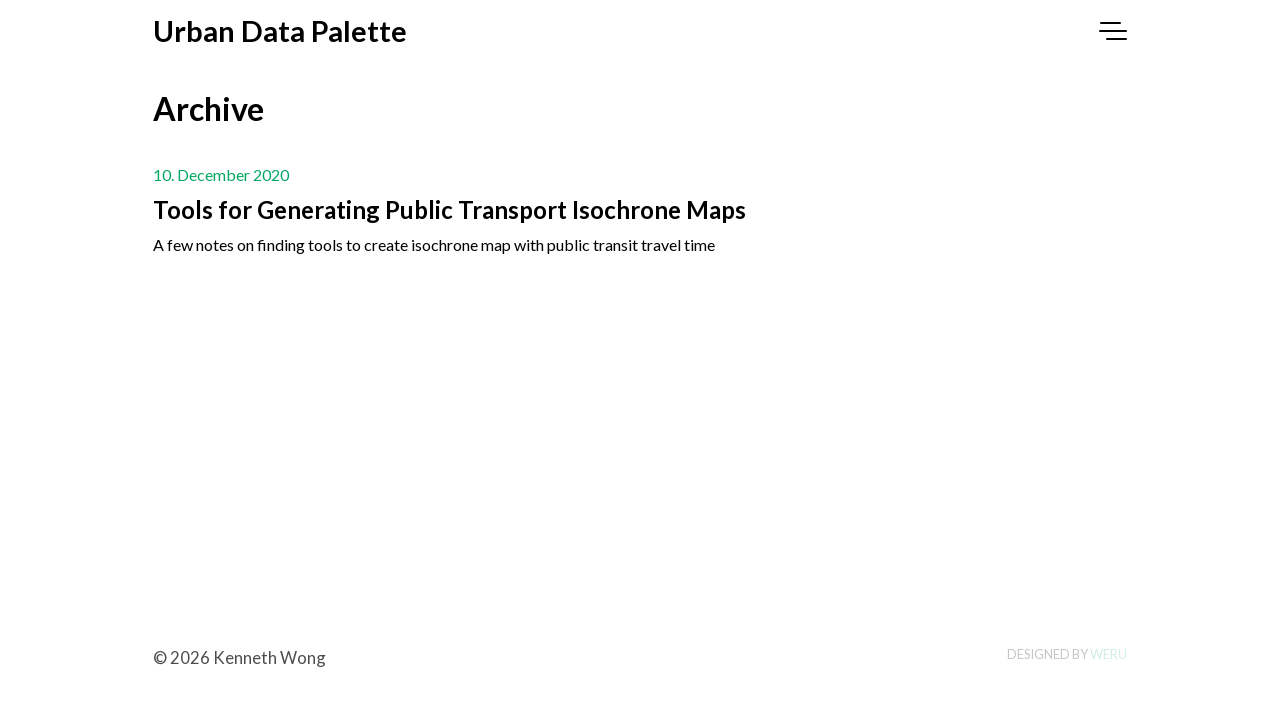

--- FILE ---
content_type: text/html; charset=UTF-8
request_url: https://urbandatapalette.com/tags/public-transport/
body_size: 1409
content:
<!doctype html><html lang=en class=nodarkmode><head><title>Public Transport | Urban Data Palette</title><meta charset=utf-8><meta name=viewport content='width=device-width,initial-scale=1,maximum-scale=1,user-scalable=no'><meta http-equiv=X-UA-Compatible content='IE=edge'><script async src="https://www.googletagmanager.com/gtag/js?id=G-D0B4Q0MQF9"></script><script>window.dataLayer=window.dataLayer||[];function gtag(){dataLayer.push(arguments)}gtag("js",new Date),gtag("config","G-D0B4Q0MQF9")</script><meta name=keywords content='Urban Data Palette'><meta property='og:locale' content='en_US'><meta property='og:type' content='article'><meta property='og:title' content='Public Transport'><meta property='og:description' content><meta property='og:url' content='https://urbandatapalette.com/tags/public-transport/'><meta property='og:image' content='images/%!s(<nil>)'><link rel=apple-touch-icon sizes=180x180 href=https://urbandatapalette.com/images/icons/apple-touch-icon.png><link rel=icon type=image/png sizes=32x32 href=https://urbandatapalette.com/images/icons/favicon-32x32.png><link rel=icon type=image/png sizes=16x16 href=https://urbandatapalette.com/images/icons/favicon-16x16.png><link rel=manifest href=https://urbandatapalette.com/images/icons/site.webmanifest><meta name=msapplication-TileColor content='#da532c'><meta name=theme-color content='#ffffff'><link rel=canonical href=https://urbandatapalette.com/tags/public-transport/><link rel=preload href=https://use.fontawesome.com/releases/v5.12.1/css/all.css as=style onload='this.onload=null,this.rel="stylesheet"'><noscript><link rel=stylesheet href=https://use.fontawesome.com/releases/v5.12.1/css/all.css></noscript><script src=https://cdn.jsdelivr.net/npm/medium-zoom/dist/medium-zoom.min.js></script><script defer language=javascript type=text/javascript src=https://urbandatapalette.com/js/medium-zoom.js></script><link rel=preconnect href=https://fonts.gstatic.com><link rel=preconnect href=https://fonts.gstatic.com crossorigin><link href="https://fonts.googleapis.com/css2?family=Lato:ital,wght@0,300;0,400;0,700;1,300;1,400;1,700;1,900&display=swap" rel=stylesheet><link href="https://fonts.googleapis.com/css2?family=Raleway:ital,wght@0,300;0,400;0,500;0,700;1,300;1,400;1,500;1,700&display=swap" rel=stylesheet><link rel=stylesheet href=https://urbandatapalette.com/css/main.637accba343c1325f5258b3fc9581cb4d888b1ced3043c7a8cc11eaafb68e0db41d1f309f64fcf4a1ce477bfd594865319f15fd4262bf4995d619b3188e02cdc.css integrity='sha512-Y3rMujQ8EyX1JYs/yVgctNiIsc7TBDx6jMEeqvto4NtB0fMJ9k/PShzkd7/VlIZTGfFf1CYr9JldYZsxiOAs3A=='></head><body><div class=nav-drop><div class=nav-body><a href=https://urbandatapalette.com/about class=nav_item>About</a>
<a href=https://urbandatapalette.com/post class=nav_item>Posts</a>
<a href=https://urbandatapalette.com/categories class=nav_item>Category</a>
<a href=https://urbandatapalette.com/tags class=nav_item>Tag</a><div class=nav-close></div><div class=color_mode><label for=mode>Toggle Dark Mode</label>
<input type=checkbox class=color_choice id=mode></div></div></div><header class=nav><nav class=nav-menu><a href=https://urbandatapalette.com/ class='nav-brand nav_item'>Urban Data Palette</a><div class=nav_bar-wrap><div class=nav_bar></div></div></nav></header><main><div class='archive wrap mt'><h1 class=archive_title>Archive</h1><a class=archive_item href=https://urbandatapalette.com/post/2020-12-public-transit-isochrone/><time class=post_date>10. December 2020</time><h3 class=article_title>Tools for Generating Public Transport Isochrone Maps</h3><p>A few notes on finding tools to create isochrone map with public transit travel time</p></a></div><div class=wrap></div></main><footer class='footer wrap pale'><p>&copy;&nbsp;<span class=year></span>&nbsp;Kenneth Wong</p><p class="attribution upcase">Designed by <a href=https://www.linkedin.com/in/dan-weru-profile/ target=_blank title='Linkedin Profile' rel=nonopener>Weru</a></p></footer><script src=https://urbandatapalette.com/js/index.min.409ce85ddf0be3af9dcbf5b4ceef09c453b062520e425e8ac1b554872ef7ddaae339ff7a0776da0fa1220779bb22646bf045552573c0f02893776aa66a7ce65b.js></script></body></html>

--- FILE ---
content_type: text/css; charset=UTF-8
request_url: https://urbandatapalette.com/css/main.637accba343c1325f5258b3fc9581cb4d888b1ced3043c7a8cc11eaafb68e0db41d1f309f64fcf4a1ce477bfd594865319f15fd4262bf4995d619b3188e02cdc.css
body_size: 5233
content:
@charset "UTF-8";
@font-face {
  font-family: 'Metropolis';
  font-style: normal;
  font-weight: 400;
  src: local("Metropolis Regular"), local("Metropolis-Regular"), url("https://urbandatapalette.com/fonts/Metropolis-Regular.woff2") format("woff2"), url("https://urbandatapalette.com/fonts/Metropolis-Regular.woff") format("woff");
}

@font-face {
  font-family: 'Metropolis';
  font-style: normal;
  font-weight: 300;
  src: local("Metropolis Light"), local("Metropolis-Light"), url("https://urbandatapalette.com/fonts/Metropolis-Light.woff2") format("woff2"), url("https://urbandatapalette.com/fonts/Metropolis-Light.woff") format("woff");
}

@font-face {
  font-family: 'Metropolis';
  font-style: italic;
  font-weight: 300;
  src: local("Metropolis Light Italic"), local("Metropolis-LightItalic"), url("https://urbandatapalette.com/fonts/Metropolis-LightItalic.woff2") format("woff2"), url("https://urbandatapalette.com/fonts/Metropolis-LightItalic.woff") format("woff");
}

@font-face {
  font-family: 'Metropolis';
  font-style: normal;
  font-weight: 500;
  src: local("Metropolis Medium"), local("Metropolis-Medium"), url("https://urbandatapalette.com/fonts/Metropolis-Medium.woff2") format("woff2"), url("https://urbandatapalette.com/fonts/Metropolis-Medium.woff") format("woff");
}

@font-face {
  font-family: 'Metropolis';
  font-style: italic;
  font-weight: 500;
  src: local("Metropolis Medium Italic"), local("Metropolis-MediumItalic"), url("https://urbandatapalette.com/fonts/Metropolis-MediumItalic.woff2") format("woff2"), url("https://urbandatapalette.com/fonts/Metropolis-MediumItalic.woff") format("woff");
}

@font-face {
  font-family: 'Cookie';
  font-style: normal;
  font-weight: 400;
  src: local("Cookie-Regular"), url("https://urbandatapalette.com/fonts/cookie-v10-latin-regular.woff2") format("woff2"), url("https://urbandatapalette.com/fonts/cookie-v10-latin-regular.woff") format("woff");
}

:root {
  --color-mode: 'lit';
  --light: #ffffff;
  --dark: rgb(0,0,0);
  --gray: #f5f5f5;
  --bubble: rgb(16,16,18);
  --accent: var(--gray);
  --bg: var(--light);
  --bg-dark: #232323;
  --text: var(--dark);
  --font: 'Metropolis', sans-serif;
  --theme: #04a763;
  --ease: cubic-bezier(.19,1,.22,1);
}

:root[data-mode="dim"] {
  --light: #eee;
  --color-mode: 'dim';
  --bg: var(--bg-dark);
  --text: var(--light);
  --accent: var(--bubble);
  --theme: rgb(24,175,119);
}

:root[data-mode="dim"] * {
  box-shadow: none !important;
}

:root[data-mode="dim"] main p {
  opacity: 0.9;
}

:root[data-mode="dim"] .color_choice::after {
  transform: translateX(1.75rem) scale(1.67);
}

@media (prefers-color-scheme: dark) {
  :root:not(.nodarkmode):not([data-mode="lit"]) {
    --light: #eee;
    --color-mode: 'dim';
    --bg: var(--bg-dark);
    --text: var(--light);
    --accent: var(--bubble);
    --theme: rgb(24,175,119);
  }
  :root:not(.nodarkmode):not([data-mode="lit"]) * {
    box-shadow: none !important;
  }
  :root:not(.nodarkmode):not([data-mode="lit"]) main p {
    opacity: 0.9;
  }
}

@keyframes showMenu {
  0% {
    top: -100%;
    opacity: 0;
  }
  100% {
    top: 0;
    opacity: 1;
  }
}

@keyframes hideMenu {
  0% {
    top: 0;
    opacity: 1;
  }
  100% {
    top: -100%;
    opacity: 0;
  }
}

* {
  box-sizing: border-box;
  -webkit-appearance: none;
  margin: 0;
  padding: 0;
}

body, html {
  scroll-behavior: smooth;
  font-kerning: normal;
  -webkit-text-size-adjust: 100%;
}

body {
  font-family: var(--font);
  background-color: var(--bg);
  color: var(--text);
  font-size: 16px;
  line-height: 1.5;
  max-width: 1440px;
  margin: 0 auto;
  position: relative;
  font-kerning: normal;
  display: flex;
  flex-direction: column;
  justify-content: space-between;
  min-height: 100vh;
  -webkit-font-smoothing: antialiased;
  -moz-osx-font-smoothing: grayscale;
}

a {
  text-decoration: none;
  color: inherit;
}

blockquote {
  opacity: 0.8;
  padding: 0rem 1rem;
  position: relative;
  quotes: "“" "”" "‘" "’";
  margin: 0.75rem 0;
  display: flex;
  flex-flow: row wrap;
  background-repeat: no-repeat;
  background-size: 5rem;
  background-position: 50% 50%;
  position: relative;
}

blockquote::before {
  content: "";
  padding: 1px;
  position: absolute;
  top: 0;
  bottom: 0;
  left: 0;
  background: var(--theme);
}

blockquote p {
  padding-left: 0.5rem 0 !important;
  font-size: 1.1rem !important;
  width: 100%;
  font-weight: 300;
  font-style: italic;
}

code {
  max-width: 100%;
  overflow-x: auto;
}

h1, h2, h3, h4, h5 {
  font-family: inherit;
  text-transform: none;
  font-weight: 700;
  padding: 0.33rem 0;
  margin: 1rem 0;
  color: inherit;
}

h1 {
  font-size: 200%;
  font-weight: 700;
}

h2 {
  font-size: 175%;
}

h3 {
  font-size: 150%;
}

h4 {
  font-size: 125%;
}

h5 {
  font-size: 120%;
}

img {
  max-width: 100%;
  vertical-align: middle;
  height: auto;
  margin: 15px auto;
  padding: 0;
}

main {
  padding-bottom: 45px;
  flex: 1;
}

ul {
  list-style: none;
  -webkit-padding-start: 0;
  -moz-padding-start: 0;
}

b, strong {
  font-weight: 700;
}

hr {
  border: none;
  padding: 0.5px;
  background: var(--theme);
  opacity: 0.25;
  margin: 2rem 0 0.75rem;
}

table {
  width: 100%;
  max-width: 720px !important;
  overflow-x: scroll;
  border-collapse: collapse;
  margin-left: auto;
  margin-right: auto;
  background: transparent;
  border-style: hidden;
  box-shadow: none;
}

table:not(.ln-table) tr {
  background-color: var(--accent);
}

th {
  text-align: center;
  color: var(--light);
}

thead tr {
  background: var(--theme) !important;
}

td, th {
  padding: 0.5rem 1rem;
  border: 2px solid var(--bg);
}

aside h3 {
  position: relative;
  margin: 0 !important;
}

.article {
  box-shadow: 0 0.5rem 2rem rgba(0, 0, 0, 0.12);
  overflow: hidden;
  border-radius: 0.5rem;
}

.article_title {
  margin: 0;
}

.article_excerpt {
  transition: height 0.5s, opacity 0.5s;
}

.article_excerpt:not(.visible) {
  height: 0;
  opacity: 0;
}

.article_excerpt, .article_meta {
  transform-origin: bottom;
}

.article_meta {
  padding: 10px 1.25rem 1.25rem;
  color: var(--text);
  position: relative;
  z-index: 2;
  transition: margin-top 0.5s;
  background: var(--bg);
}

.article_meta.center_y {
  transform-origin: center;
  transition: transform 0.5s;
  display: flex;
  flex-direction: column;
  justify-content: center;
}

@media screen and (min-width: 42rem) {
  .article_meta.center_y {
    left: -2rem;
  }
}

.article_thumb {
  display: grid;
  position: relative;
  z-index: 0;
  overflow: hidden;
  height: 15rem;
  background-size: cover;
  background-position: 50% 50%;
}

@media screen and (min-width: 35rem) {
  .article_thumb {
    height: 22.5rem;
  }
}

.article_thumb img {
  transition: transform 0.5s, opacity 0.5s;
}

.article_thumb::after {
  content: '';
  position: absolute;
  top: 0;
  left: 0;
  width: 100%;
  bottom: 0;
  z-index: 1;
  background: var(--bg);
  opacity: 0;
  transition: opacity 0.1s ease-out;
}

.article_showcase .article_thumb {
  height: 15rem;
}

.article_showcase .article_meta {
  padding-top: 1.5rem;
}

.article:hover .article_thumb img {
  transform: scale(1.1);
}

.article:hover .article_thumb::after {
  transition: opacity 0.1s ease-out;
  opacity: 0.5;
}

.article:hover .article_excerpt:not(.visible) {
  height: 75px;
  opacity: 1;
}

.article:hover .article_meta:not(.center_y) {
  margin-top: -75px;
}

@media screen and (min-width: 769px) {
  .article:hover .article_meta.center_y {
    transform: translateX(-3rem);
  }
}

.article:hover {
  box-shadow: 0 1.5rem 6rem rgba(0, 0, 0, 0.17);
}

.article:hover a {
  color: initial !important;
}

.article_hidden {
  display: none;
}

.btn {
  min-width: 150px;
  font-size: 1rem;
  margin: 1rem 0 1.5rem;
  display: inline-block;
  padding: 7.5px 12.5px;
  background-color: var(--theme);
  box-shadow: 0 1rem 4rem rgba(0, 0, 0, 0.5);
  color: var(--light);
  text-align: center;
  cursor: pointer;
  border-radius: 0.25rem;
}

.transparent {
  padding: 25px;
}

.point {
  margin-right: 15px;
  color: var(--theme);
}

@media screen and (min-width: 769px) {
  .nav-menu a {
    display: inline-block;
    height: initial;
    text-align: left;
  }
  .mobile {
    display: none;
  }
}

.video {
  overflow: hidden;
  padding-bottom: 56.25%;
  position: relative;
  height: 0;
  margin: 1.5rem 0;
  border-radius: 1rem;
  background-color: var(--bg);
  box-shadow: 0 1rem 4rem rgba(0, 0, 0, 0.17);
}

.video iframe {
  left: 0;
  top: 0;
  height: 100%;
  width: 100%;
  position: absolute;
  transform: scale(1.03);
}

.copy {
  position: relative;
  width: 1.5rem;
  height: 1.5rem;
  background-image: url(https://urbandatapalette.com/images/icons/copy.svg);
  background-size: 100%;
  cursor: pointer;
}

.copy::before, .copy::after {
  content: "";
  position: absolute;
  background: var(--theme);
  color: var(--light);
  opacity: 0;
  transition: opacity 0.25s ease-in;
}

.copy::before {
  content: "Share Story";
  font-size: 0.8rem;
  width: 5.4rem;
  padding: 0.25rem;
  border-radius: 0.25rem;
  text-align: center;
  top: -2rem;
  right: 0;
}

.copy_done::before {
  content: "Link Copied";
}

.copy:hover::before, .copy:hover::after {
  opacity: 1;
}

.footer {
  padding: 0;
  color: var(--text);
  margin: 0;
  width: 100%;
  font-size: 1.05rem;
  min-height: 75px;
  display: flex;
  justify-content: space-between;
  padding: 1.5rem;
}

@media screen and (max-width: 567px) {
  .footer {
    flex-direction: column;
    padding-bottom: 1.5rem !important;
  }
}

.footer a {
  color: var(--theme);
  opacity: 0.8;
  transition: opacity 0.3s ease-in-out;
}

.footer a:hover {
  text-decoration: underline;
  opacity: 1;
}

.color_mode {
  height: 1.5rem;
  display: grid;
  grid-template-columns: 1fr 3rem;
  align-items: center;
  margin: 2rem 1.5rem 0;
}

.color_choice {
  outline: none;
  border: none;
  -webkit-appearance: none;
  height: 1rem;
  position: relative;
}

.color_choice::before, .color_choice::after {
  content: "";
  top: 0;
  bottom: 0;
  left: 0;
  position: absolute;
  height: 1rem;
  background: var(--theme);
}

.color_choice, .color_choice::before {
  width: 2.75rem;
  border-radius: 1rem;
  cursor: pointer;
  transition: transform 0.5s cubic-bezier(0.075, 0.82, 0.165, 1);
  box-shadow: 0 0.25rem 1rem rgba(0, 0, 0, 0.15);
}

.color_choice::before {
  box-shadow: 0 1rem 2rem rgba(0, 0, 0, 0.17);
  z-index: 2;
  right: 0;
  filter: brightness(0.75);
}

.color_choice::after {
  width: 1rem;
  border-radius: 50%;
  z-index: 3;
  transform: scale(1.67);
  transform-origin: 50% 50%;
  transition: transform 0.5s cubic-bezier(0.19, 1, 0.22, 1);
  will-change: transform;
}

.nav {
  position: absolute;
  top: 0;
  width: 100%;
  transition: height 0.4s cubic-bezier(0.52, 0.16, 0.24, 1);
  z-index: 999;
}

.nav_bar {
  width: 100%;
  position: relative;
}

.nav_bar-wrap {
  width: 1.8rem;
  height: 1.8rem;
  display: grid;
  align-items: center;
  cursor: pointer;
  z-index: 99;
  min-height: 1.5rem;
}

.nav_bar, .nav_bar::after, .nav_bar::before {
  padding: 1px;
  border-radius: 2px;
  background-color: var(--text);
}

.nav_bar::after, .nav_bar::before {
  content: "";
  position: absolute;
  width: 1.2rem;
}

.nav_bar::before {
  top: -0.5rem;
}

.nav_bar::after {
  top: 0.5rem;
  right: 0;
}

.nav-body {
  box-shadow: 0 1.5rem 6rem rgba(0, 0, 0, 0.17);
  position: fixed;
  right: 10px;
  z-index: 1;
  top: 100%;
  opacity: 0;
  overflow: hidden;
  transition: top 0.33s linear;
  background: transparent;
  background-color: var(--accent);
  width: 16rem;
  padding: 100px 0;
  min-height: 100vh;
  z-index: 1;
}

.nav-body:hover {
  box-shadow: 0 1.5rem 6rem rgba(0, 0, 0, 0.27);
}

.nav-body a {
  display: block;
  padding: 12.5px 25px;
  margin-bottom: 2px;
  border-bottom: 1px solid rgba(0, 0, 0, 0.04);
  transition: color 0.25s ease-in-out;
}

.nav-body a:hover {
  color: var(--theme);
}

.nav-brand {
  font-family: 'Cookie';
  font-size: 2em !important;
  padding-top: 0 !important;
  padding-bottom: 0 !important;
}

.nav-close {
  display: flex;
  justify-content: flex-start;
  align-items: center;
  position: absolute;
  top: 0;
  right: 0;
  width: 100%;
  cursor: pointer;
  padding: 25px;
}

.nav-close:after, .nav-close:before {
  content: '';
  width: 18px;
  border-radius: 50%;
  padding: 1.5px;
  background: var(--text);
  opacity: 0.7;
  position: relative;
}

.nav-close:before {
  transform: rotate(20deg) translateX(1.5px);
}

.nav-close:after {
  transform: rotate(-20deg) translateX(-1.5px);
}

.nav-drop {
  cursor: pointer;
  top: 0;
  bottom: 0;
  z-index: 1000;
}

.nav-exit {
  animation: hideMenu 0.5s cubic-bezier(0.52, 0.16, 0.24, 1) forwards;
}

.nav-menu {
  position: relative;
  padding: 10px 25px 10px 0;
  height: 100%;
  max-width: 1024px;
  margin: 0 auto;
  display: flex;
  align-items: center;
  justify-content: space-between;
}

.nav-menu a {
  color: inherit;
  width: 100%;
  display: block;
  padding: 10px 25px;
  font-size: 105%;
}

.nav-pop {
  position: fixed;
  width: 100vw;
}

.nav-open {
  animation: showMenu 0.5s cubic-bezier(0.52, 0.16, 0.24, 1) forwards;
}

.nav_item {
  text-transform: capitalize;
}

.post {
  margin: 0 auto;
  width: 100%;
}

.post p, .post h1, .post h2, .post h3, .post h4, .post h5, .post h6, .post blockquote, .post ol, .post ul, .post hr, .post figcaption {
  max-width: 720px !important;
  margin-left: auto;
  margin-right: auto;
}

.post img:not(.icon) {
  width: auto;
}

@media screen and (min-width: 1025px) {
  .post img:not(.icon) {
    max-width: 1024px;
  }
}

.post h2, .post h3, .post h4 {
  margin: 0.5rem auto;
  text-align: left;
  padding: 5px 0 0 0;
}

.post p {
  padding-bottom: 0.5rem;
  padding-top: 0.5rem;
  font-size: 1.05rem;
}

.posts {
  display: flex;
  justify-content: space-between;
  flex-flow: row wrap;
  width: 100%;
  align-items: stretch;
}

.posts:not(.aside) {
  padding: 0 30px;
}

.post figcaption {
  text-align: center;
}

.post ol, .post ul {
  padding: 1rem 1.25rem;
  padding-bottom: 0.5rem;
  padding-top: 0.5rem;
}

.post_body img {
  width: 100%;
}

.post_inner a {
  color: var(--theme);
  transition: all 0.3s;
}

.post_inner a:hover {
  opacity: 0.8;
  text-decoration: underline;
}

.post_inner img:not(.icon) {
  margin-bottom: 2rem;
  box-shadow: 0 1.5rem 1rem -1rem rgba(0, 0, 0, 0.25);
}

.post_inner img:not(.icon) ~ h1, .post_inner img:not(.icon) ~ h2, .post_inner img:not(.icon) ~ h3, .post_inner img:not(.icon) ~ h4 {
  margin-top: 1rem;
  padding-top: 0;
}

.post_inner img:not(.icon) ~ figcaption {
  margin-top: -2rem;
  margin-bottom: 2rem;
  padding-top: 0;
}

.post .icon {
  margin-top: 0;
  margin-bottom: 0;
}

.post_date {
  color: var(--theme);
}

.post_copy {
  opacity: 0;
  transition: opacity 0.3s ease-out;
}

.post_item {
  box-shadow: 0 0 3rem rgba(0, 0, 0, 0.17);
  margin: 1.25rem 0;
  border-radius: 10px;
  overflow: hidden;
  width: 100%;
}

.post_item:hover {
  box-shadow: 0 0 5rem rgba(0, 0, 0, 0.255);
}

@media screen and (min-width: 667px) {
  .post_item {
    width: 47%;
  }
}

.post_item:hover .post_copy {
  opacity: 1;
}

.post_link {
  padding: 2.5px 0;
  font-size: 1.25em;
  margin: 2.5px 0;
  text-align: left;
}

.post_meta {
  overflow: hidden;
  opacity: 0.8;
  font-size: 0.84rem;
  font-weight: 500;
  display: inline-grid;
  grid-template-columns: auto 1fr;
  background-color: var(--light);
  padding: 0;
  align-items: center;
  border-radius: 0.3rem;
  color: var(--dark);
  text-transform: none;
}

.post_meta a:hover {
  color: var(--theme);
  text-decoration: underline;
  opacity: 0.9;
}

.post_extra {
  display: flex;
  justify-content: flex-end;
}

.post_tag {
  font-size: 0.75rem !important;
  font-weight: 500;
  background: var(--theme);
  color: var(--light);
  padding: 0.25rem 0.67rem !important;
  text-transform: none;
  display: inline-flex;
  border-radius: 5px;
}

.post_title {
  margin: -1rem 0 1rem;
}

.post_time {
  background: var(--theme);
  display: inline-grid;
  padding: 0.2rem 0.75rem;
  color: var(--light);
}

.post_thumbnail {
  width: 100%;
  margin: 0;
}

.post_nav {
  padding: 3rem 1.5rem;
  display: grid;
  margin: 2.25rem auto 1rem;
  text-align: center;
  color: var(--theme);
  text-transform: none;
}

.post_nav, .post_nav span {
  position: relative;
  z-index: 3;
}

.post_nav::before {
  content: "";
  position: absolute;
  background: var(--accent);
  top: 0;
  left: 0;
  bottom: 0;
  right: 0;
  z-index: 1;
  border-radius: 1rem;
}

.post_next {
  display: inline-grid;
  margin: 0 auto;
  width: 10rem;
  grid-template-columns: 1fr 1.33rem;
}

.post_next::after {
  content: "";
  background-image: url("https://urbandatapalette.com/images/icons/next.svg");
  background-repeat: repeat no-repeat;
  background-size: 0.8rem;
  background-position: center right;
}

.pager {
  display: grid;
  grid-template-columns: 2.5rem 1fr 2.5rem;
  margin: 2rem auto 0;
  max-width: 12.5rem;
}

.pager, .pager_item {
  justify-content: center;
  align-items: center;
}

.pager_item {
  height: 2.5rem;
  width: 2.5rem;
  display: inline-flex;
  margin-left: 5px;
  margin-right: 5px;
  background-color: var(--accent);
  color: var(--light);
  border-radius: 50%;
  background-size: 50%;
  background-position: center;
  background-repeat: no-repeat;
}

.pager_item:hover {
  opacity: 0.5;
}

.pager_prev {
  background-image: url(https://urbandatapalette.com/images/icons/previous.svg);
}

.pager_next {
  background-image: url(https://urbandatapalette.com/images/icons/next.svg);
}

.pager span {
  text-align: center;
}

.excerpt {
  padding: 0 10px 1.5rem 10px;
  position: relative;
  z-index: 1;
}

.excerpt_meta {
  display: flex;
  justify-content: space-between;
  align-items: center;
  transform: translateY(-2.5rem);
  position: relative;
  z-index: 5;
}

.archive_item {
  display: grid;
  padding: 1.5rem 0;
}

.archive_title {
  margin: 0;
}

.pale {
  opacity: 0.7;
}

.hidden {
  display: none;
}

.center {
  text-align: center;
  margin: 5px auto;
}

.left {
  text-align: left;
}

.link {
  display: inline-block;
  width: 2.5rem;
  margin: 0 0.25rem;
  padding: 0 0.25rem;
  opacity: 0;
  transition: opacity 0.3s cubic-bezier(0.39, 0.575, 0.565, 1);
}

.link_owner:hover .link {
  opacity: 0.9;
}

.wrap {
  max-width: 1024px;
}

.wrap, .wrap {
  padding: 0 25px;
  margin: 0 auto;
}

.pt-1 {
  padding-top: 1.5rem;
}

.pb-1 {
  padding-bottom: 1.5rem;
}

.mt-1 {
  margin-top: 1.5rem;
}

.mb-1 {
  margin-bottom: 1.5rem;
}

.pt-2 {
  padding-top: 3rem;
}

.pb-2 {
  padding-bottom: 3rem;
}

.mt-2 {
  margin-top: 3rem;
}

.mb-2 {
  margin-bottom: 3rem;
}

.grid-2, .grid-3, .grid-4, .grid-auto, .grid-reverse {
  display: grid;
  grid-template-columns: 1fr;
}

[class*='grid-'] {
  grid-gap: 2rem;
}

@media screen and (min-width: 42rem) {
  .grid-auto {
    grid-template-columns: 1fr 3fr;
  }
  .grid-reverse {
    grid-template-columns: 3fr 1fr;
  }
  .grid-2 {
    grid-template-columns: 1fr 1fr;
  }
  .grid-3 {
    grid-template-columns: repeat(auto-fit, minmax(19rem, 1fr));
  }
  .grid-4 {
    grid-template-columns: repeat(auto-fit, minmax(16rem, 1fr));
  }
}

.upcase {
  text-transform: uppercase;
}

.attribution {
  opacity: 0.33;
  font-size: 0.8rem;
  transition: opacity 0.25 var(--ease);
}

.attribution:hover {
  opacity: 1;
}

.mt {
  margin-top: 5rem;
}

.never {
  min-height: 60vh;
  background: url("https://urbandatapalette.com/images/sitting.svg");
  background-position: right bottom;
  background-repeat: no-repeat;
  background-size: contain;
  padding: 0 1.5rem;
  margin-top: 6rem;
}

.never_title {
  text-align: left;
}

pre {
  display: grid;
}

.highlight {
  margin: 1.5rem 0 2.5rem;
  padding: 0 !important;
}

.highlight .highlight {
  margin: 0;
}

.highlight pre {
  padding: 1rem;
  background: var(--accent) !important;
  color: var(--text) !important;
  border-radius: 4px;
  max-width: 100%;
  overflow-x: auto;
}

.highlight table {
  display: grid;
}

.highlight .lntd {
  width: 100%;
  border: none;
}

.highlight .lntd:first-child, .highlight .lntd:first-child pre {
  width: 2.5rem !important;
  padding-left: 0;
  padding-right: 0;
  color: var(--light) !important;
  background-color: var(--theme) !important;
  border-radius: 0.25rem 0 0 0.25rem;
}

.highlight .lntd:first-child pre {
  width: 100%;
  display: flex;
  align-items: center;
  flex-direction: column;
}

.highlight .lntd:last-child {
  padding-left: 0;
}

.err {
  color: #a61717;
  background-color: #e3d2d2;
}

.hl {
  display: block;
  width: 100%;
  background-color: #ffffcc;
}

.ln {
  margin-right: 0.4rem;
  padding: 0 0.4em 0 0.4rem;
  color: #666;
}

.k, .kc, .kd, .kn, .kp, .kr, .kt, .nt {
  color: #6ab825;
  font-weight: 500;
}

.kn, .kp {
  font-weight: 400;
}

.nb, .no, .nv {
  color: #24909d;
}

.nc, .nf, .nn {
  color: #447fcf;
}

.s, .sa, .sb, .sc, .dl, .sd, .s2, .se, .sh, .si, .sx, .sr, .s1, .ss {
  color: #ed9d13;
}

.m, .mb, .mf, .mh, .mi, .il, .mo {
  color: #3677a9;
}

.ow {
  color: #6ab825;
  font-weight: 500;
}

.c, .ch, .cm, .c1 {
  color: #999;
  font-style: italic;
}

.cs {
  color: #e50808;
  background-color: #520000;
  font-weight: 500;
}

.cp, .cpf {
  color: #cd2828;
  font-weight: 500;
}

.gd, .gr {
  color: #d22323;
}

.ge {
  font-style: italic;
}

.gh, .gu, .nd, .na, .ne {
  color: #ffa500;
  font-weight: 500;
}

.gi {
  color: #589819;
}

.go {
  color: #ccc;
}

.gp {
  color: #aaa;
}

.gs {
  font-weight: 500;
}

.gt {
  color: #d22323;
}

.w {
  color: #666;
}

.about {
  margin: 0 auto;
  width: 100%;
}

.about p, .about h1, .about h2, .about h3, .about h4, .about h5, .about h6, .about blockquote, .about ol, .about ul, .about hr {
  max-width: 840px !important;
  margin-left: auto;
  margin-right: auto;
}

@media screen and (min-width: 1025px) {
  .about img:not(.icon) {
    width: 100vw;
    max-width: 1024px;
  }
}

.about h2, .about h3, .about h4 {
  margin: 0.5rem auto;
  text-align: left;
  padding: 5px 0 0 0;
}

.about p {
  padding-bottom: 0.5rem;
  padding-top: 0.5rem;
  font-size: 1.05rem;
}

.abouts {
  display: flex;
  justify-content: space-between;
  flex-flow: row wrap;
  width: 100%;
  align-items: stretch;
}

.abouts:not(.aside) {
  padding: 0 30px;
}

.about ol {
  padding: 1rem 1.25rem;
}

.about_body img {
  width: 100%;
}

.about_inner a {
  color: var(--theme);
  transition: all 0.3s;
}

.about_inner a:hover {
  opacity: 0.8;
  text-decoration: underline;
}

.about_inner img:not(.icon) {
  margin-bottom: 2rem;
  box-shadow: 0 1.5rem 1rem -1rem rgba(0, 0, 0, 0.25);
}

.about_inner img:not(.icon) ~ h1, .about_inner img:not(.icon) ~ h2, .about_inner img:not(.icon) ~ h3, .about_inner img:not(.icon) ~ h4 {
  margin-top: 0;
  padding-top: 0;
}

.about .icon {
  margin-top: 0;
  margin-bottom: 0;
}

.about_date {
  color: var(--theme);
}

.about_copy {
  opacity: 0;
  transition: opacity 0.3s ease-out;
}

.about_item {
  box-shadow: 0 0 3rem rgba(0, 0, 0, 0.17);
  margin: 1.25rem 0;
  border-radius: 10px;
  overflow: hidden;
  width: 100%;
}

.about_item:hover {
  box-shadow: 0 0 5rem rgba(0, 0, 0, 0.255);
}

@media screen and (min-width: 667px) {
  .about_item {
    width: 47%;
  }
}

.about_item:hover .about_copy {
  opacity: 1;
}

.about_link {
  padding: 2.5px 0;
  font-size: 1.25em;
  margin: 2.5px 0;
  text-align: left;
}

.about_meta {
  overflow: hidden;
  opacity: 0.8;
  font-size: 0.84rem;
  font-weight: 500;
  display: inline-grid;
  grid-template-columns: auto 1fr;
  background-color: var(--light);
  padding: 0;
  align-items: center;
  border-radius: 0.3rem;
  color: var(--dark);
  text-transform: capitalize;
}

.about_meta a:hover {
  color: var(--theme);
  text-decoration: underline;
  opacity: 0.9;
}

.about_extra {
  display: flex;
  justify-content: flex-end;
}

.about_tag {
  font-size: 0.75rem !important;
  font-weight: 500;
  background: var(--theme);
  color: var(--light);
  padding: 0.25rem 0.67rem !important;
  text-transform: uppercase;
  display: inline-flex;
  border-radius: 5px;
}

.about_title {
  margin: -1rem 0 1rem;
}

.about_time {
  background: var(--theme);
  display: inline-grid;
  padding: 0.2rem 0.75rem;
  color: var(--light);
}

.about_thumbnail {
  width: 100%;
  margin: 0;
}

.about_nav {
  padding: 3rem 1.5rem;
  display: grid;
  margin: 2.25rem auto 1rem;
  text-align: center;
  color: var(--theme);
  text-transform: uppercase;
}

.about_nav, .about_nav span {
  position: relative;
  z-index: 3;
}

.about_nav::before {
  content: "";
  position: absolute;
  background: var(--accent);
  top: 0;
  left: 0;
  bottom: 0;
  right: 0;
  z-index: 1;
  border-radius: 1rem;
}

.about_next {
  display: inline-grid;
  margin: 0 auto;
  width: 10rem;
  grid-template-columns: 1fr 1.33rem;
}

.about_next::after {
  content: "";
  background-image: url("https://urbandatapalette.com/images/icons/next.svg");
  background-repeat: repeat no-repeat;
  background-size: 0.8rem;
  background-position: center right;
}

.pager {
  display: grid;
  grid-template-columns: 2.5rem 1fr 2.5rem;
  margin: 2rem auto 0;
  max-width: 12.5rem;
}

.pager, .pager_item {
  justify-content: center;
  align-items: center;
}

.pager_item {
  height: 2.5rem;
  width: 2.5rem;
  display: inline-flex;
  margin-left: 5px;
  margin-right: 5px;
  background-color: var(--accent);
  color: var(--light);
  border-radius: 50%;
  background-size: 50%;
  background-position: center;
  background-repeat: no-repeat;
}

.pager_item:hover {
  opacity: 0.5;
}

.pager_prev {
  background-image: url(https://urbandatapalette.com/images/icons/previous.svg);
}

.pager_next {
  background-image: url(https://urbandatapalette.com/images/icons/next.svg);
}

.pager span {
  text-align: center;
}

.excerpt {
  padding: 0 10px 1.5rem 10px;
  position: relative;
  z-index: 1;
}

.excerpt_meta {
  display: flex;
  justify-content: space-between;
  align-items: center;
  transform: translateY(-2.5rem);
  position: relative;
  z-index: 5;
}

.archive_item {
  display: grid;
  padding: 1.5rem 0;
}

.archive_title {
  margin: 0;
}

/* override default scss */
/* Size of cover image in post */
.post_thumbnail {
  margin-left: auto;
  margin-right: auto;
  display: flex;
  justify-content: space-between;
  flex-flow: row wrap;
  align-items: stretch;
}

/* Size of other images in post */
/* Not select the thumbnail picture with not(.post_thumbnail)  */
.post_inner img:not(.icon) {
  max-width: 100%;
  width: auto;
  height: auto;
  margin-left: auto;
  margin-right: auto;
  display: flex;
  justify-content: space-between;
  flex-flow: row wrap;
  align-items: stretch;
  box-shadow: none !important;
  /* disable drop shadow */
}

.twitter-tweet-rendered {
  display: block;
  margin-left: auto;
  margin-right: auto;
}

/* Icon button */
.btn.btn-default {
  color: #ffffff;
  /* Change inner text to white */
  box-shadow: 0rem 0rem;
  /* disable drop shadow */
  margin: 0.5rem auto 0.5rem auto;
  /* top | right | bottom | left */
  display: table;
}

div.highlight {
  max-width: 720px !important;
  margin-left: auto;
  margin-right: auto;
  background: var(--accent) !important;
  padding: 1rem;
  outline: 1px solid var(--theme);
  border: 5px solid #ffffff;
  border-radius: 5px;
}

pre {
  max-width: 720px !important;
  margin-left: auto;
  margin-right: auto;
  background: var(--accent) !important;
  padding: 1rem;
}

.lntable {
  box-shadow: 0rem 0rem;
  /* disable drop shadow */
  display: flex;
  margin: 0.5rem auto;
}

details {
  margin: 0.5rem auto;
  max-width: 720px !important;
}

/* Custom fonts from google */
.nav-brand {
  font-family: 'Lato', sans-serif;
  font-size: 1.8em !important;
  font-weight: 900;
}

body {
  font-family: 'Lato', sans-serif;
}

.post_title {
  font-weight: 700;
  font-size: 200%;
  line-height: 1.2;
  margin-bottom: -1rem;
}

.post_subtitle {
  font-family: 'Lato', sans-serif;
  font-weight: 500;
  font-size: 150%;
}

/* serif in post only, not in preview at homepage */
.post_body p:not(.post_date), ol, ul {
  font-family: 'Raleway', sans-serif;
  font-weight: 500;
  font-size: 1.125rem;
  line-height: 1.75;
}

@media (max-width: 1024px) {
  .post_body p:not(.post_date), ol, ul {
    font-family: 'Open Sans', sans-serif;
    font-size: 1rem;
    line-height: 1.75;
  }
}

ul {
  list-style-type: circle;
}

ul, ol {
  -webkit-padding-start: 2rem !important;
  -moz-padding-start: 2rem !important;
}

.article_tags {
  font-size: 0.8rem;
  color: #ff9f0e;
}

code {
  background-color: var(--accent);
  font-size: 1rem;
}

pre code {
  font-size: 14px;
}

/*# sourceMappingURL=main.css.map */

--- FILE ---
content_type: image/svg+xml
request_url: https://urbandatapalette.com/images/icons/link.svg
body_size: 220
content:
<svg id="Layer" enable-background="new 0 0 64 64" height="512" viewBox="0 0 64 64" width="512" xmlns="http://www.w3.org/2000/svg"><path fill="#04a763" d="m19 40c1.104 0 2-.896 2-2s-.896-2-2-2c-3.86 0-7-3.14-7-7 0-1.873.728-3.628 2.059-4.95 1.313-1.322 3.068-2.05 4.941-2.05h10c3.86 0 7 3.14 7 7 0 .258-.015.509-.048.78-.174 1.574-.885 3.052-2.017 4.176-.532.54-1.137.974-1.797 1.289-.997.476-1.419 1.669-.944 2.666.476.996 1.669 1.419 2.667.943 1.08-.516 2.063-1.219 2.908-2.075 1.763-1.75 2.885-4.08 3.156-6.539.051-.413.075-.819.075-1.24 0-6.065-4.935-11-11-11h-10c-2.947 0-5.709 1.147-7.77 3.221-2.083 2.07-3.23 4.832-3.23 7.779 0 6.065 4.935 11 11 11z"/><path fill="#04a763" d="m45 28c-1.104 0-2 .896-2 2s.896 2 2 2c3.86 0 7 3.141 7 7 0 1.873-.728 3.628-2.059 4.95-1.313 1.322-3.068 2.05-4.941 2.05h-10c-3.86 0-7-3.141-7-7 0-.258.015-.509.048-.78.174-1.574.885-3.052 2.017-4.176.532-.54 1.136-.974 1.796-1.289.997-.476 1.419-1.67.944-2.667s-1.669-1.418-2.667-.944c-1.081.516-2.064 1.22-2.908 2.076-1.763 1.75-2.885 4.08-3.156 6.538-.05.415-.074.821-.074 1.242 0 6.065 4.935 11 11 11h10c2.946 0 5.709-1.147 7.77-3.221 2.083-2.07 3.23-4.833 3.23-7.779 0-6.065-4.935-11-11-11z"/></svg>

--- FILE ---
content_type: application/javascript; charset=UTF-8
request_url: https://urbandatapalette.com/js/medium-zoom.js
body_size: -126
content:
// only zoom images in posts
// FIXME: full image not aligned correctly when screenwidth > 1440px
const zoomDefault = mediumZoom(document.querySelectorAll(".post_inner img"))


--- FILE ---
content_type: application/javascript; charset=UTF-8
request_url: https://urbandatapalette.com/js/index.min.409ce85ddf0be3af9dcbf5b4ceef09c453b062520e425e8ac1b554872ef7ddaae339ff7a0776da0fa1220779bb22646bf045552573c0f02893776aa66a7ce65b.js
body_size: 1383
content:
(function(){const i=document.documentElement;function h(e){return document.createElement(e)}function e(e){let t=document.querySelector(e);return t!=!1&&t}function x(e,t=document){let n=t.querySelectorAll(e);return!!n.length&&n}function a(e,t){e&&typeof e=="object"&&t&&(elClass=e.classList,!elClass.contains(t)&&elClass.add(t))}function v(e,t){e&&typeof e=="object"&&t&&(elClass=e.classList,!!elClass.contains(t)&&elClass.remove(t))}function s(e,t){e&&typeof e=="object"&&t&&(elClass=e.classList,elClass.contains(t)?elClass.remove(t):elClass.add(t))}function n(e,t){if(e&&typeof e=="object"&&t)return!!e.classList.contains(t)}function O(e,t){let n=e&&typeof e=="object";if(n){if(Array.isArray(t)){let n=!1;return t.forEach(function(t){e.closest(t)!=null&&(n=!0)}),!!n}if(typeof t=="string")return!!e.closest(t)}}(function(){const n=e(".year");if(n){const e=new Date,t=e.getFullYear();n.innerHTML=t}})(),function(){let c="nav_bar-wrap",r=e(`.${c}`),t=e(".nav-body"),o="nav-open",i="nav-exit",l="nav-drop",d="nav-pop",u=e(`.${l}`),h="hidden";function a(){s(u,d),s(r,h);let a=n(t,o),c=n(t,i),e=!!(a||c);e?s(t,i):s(t,o),e?s(t,o):s(t,i)}r.addEventListener("click",function(){a()}),e(".nav-close").addEventListener("click",function(){a()}),e(".nav-drop").addEventListener("click",function(e){e.target===this&&a()})}(),function t(){let t=e(".share"),n="share-open",s="share-close",o=e(".share-trigger");function i(){a(t,n),v(t,s)}function r(){a(t,n),v(t,s)}o&&o.addEventListener("click",function(){i(),setTimeout(r,5e3)})}();function t(e,t,n=null){if(n)e.setAttribute(t,n);else return n=e.getAttribute(t),n||!1}(function(){let e=document.querySelectorAll("a");e&&Array.from(e).forEach(function(e){let o,a,r,i,c,l,s,d;s=t(e,"href"),d=!!(s&&typeof s=="string"&&s.startsWith("http")&&!n(e,"nav_item")&&!O(e,[".archive",".article",".post_nav",".pager"])),d&&(o="target",a="rel",r="_blank",i="noopener",c=t(e,o),l=t(e,i),!c&&t(e,o,r),!l&&t(e,a,i))})})();let b=[],j,o,c,p,f,w=["h2","h3","h4","h5","h6"];p=document.URL,w.forEach(function(e){j=document.getElementsByTagName(e),Array.prototype.push.apply(b,j)}),b.forEach(function(e){o=h("a"),c=h("img"),c.className="icon",c.src="https://urbandatapalette.com/images/icons/link.svg",o.className="link",o.appendChild(c),f=e.getAttribute("id"),f&&(o.href=`${p}#${f}`,e.appendChild(o),a(e,"link_owner"))});const g=e=>{const t=h("textarea");t.value=e,t.setAttribute("readonly",""),t.style.position="absolute",t.style.left="-9999px",document.body.appendChild(t);const n=document.getSelection().rangeCount>0&&document.getSelection().getRangeAt(0);t.select(),document.execCommand("copy"),document.body.removeChild(t),n&&(document.getSelection().removeAllRanges(),document.getSelection().addRange(n))};(function(){let t="link",n=document.querySelectorAll(`.${t}`);n&&document.body.addEventListener("click",function(e){let n=e.target;if(n.classList.contains(t)||n.parentNode.classList.contains(t)){e.preventDefault();let t=n.href!=0[0]?n.href:n.parentNode.href;g(t)}})})(),function(){let i,r,c,l,d,s,u,h,m,o;i="copy",r="copy_done",c="excerpt",h="post_copy",m="post_card",u=document.documentElement,u.addEventListener("click",function(e){o=e.target,l=n(o,i),d=n(o,h),l&&(d?(s=o.closest(`.${c}`).previousElementSibling,s=!!n(s,m)&&t(s,"href")):s=window.location.href,s&&(g(s),a(o,r)))})}(),function(){let n,s,o;n=e(".aside"),s=n?n.previousElementSibling:null,n&&s.nodeName.toLowerCase()==="h3"&&(o=Array.from(n.children),o.length<1&&s.remove())}(),function(){let n=e(".btn_back"),s=window.history;n&&n.addEventListener("click",function(){s.back()})}();const m="lit",r="dim",l="colorMode",C="--color-mode",d="data-mode",u=window.localStorage;function E(){let e=m+r;e=[...e];let t=getComputedStyle(i).getPropertyValue(C).replace(/"/g,"").trim();return t=[...t].filter(function(t){return e.includes(t)}),t.join("")}function y(e){e?(u.setItem(l,m),t(i,d,m)):(u.setItem(l,r),t(i,d,r))}(function(){function t(e){let t=x(e);t&&Array.from(t).forEach(function(e){e.loading="lazy"})}t("iframe"),t("img")})();function _(e=!1){const n=E()==r,s=u.getItem(l);s?e?y(n):t(i,d,s):e===!0&&y(n)}_(),i.addEventListener("click",function(e){let t=e.target,s="color_choice",o=n(t,s);o&&_(!0)})})()